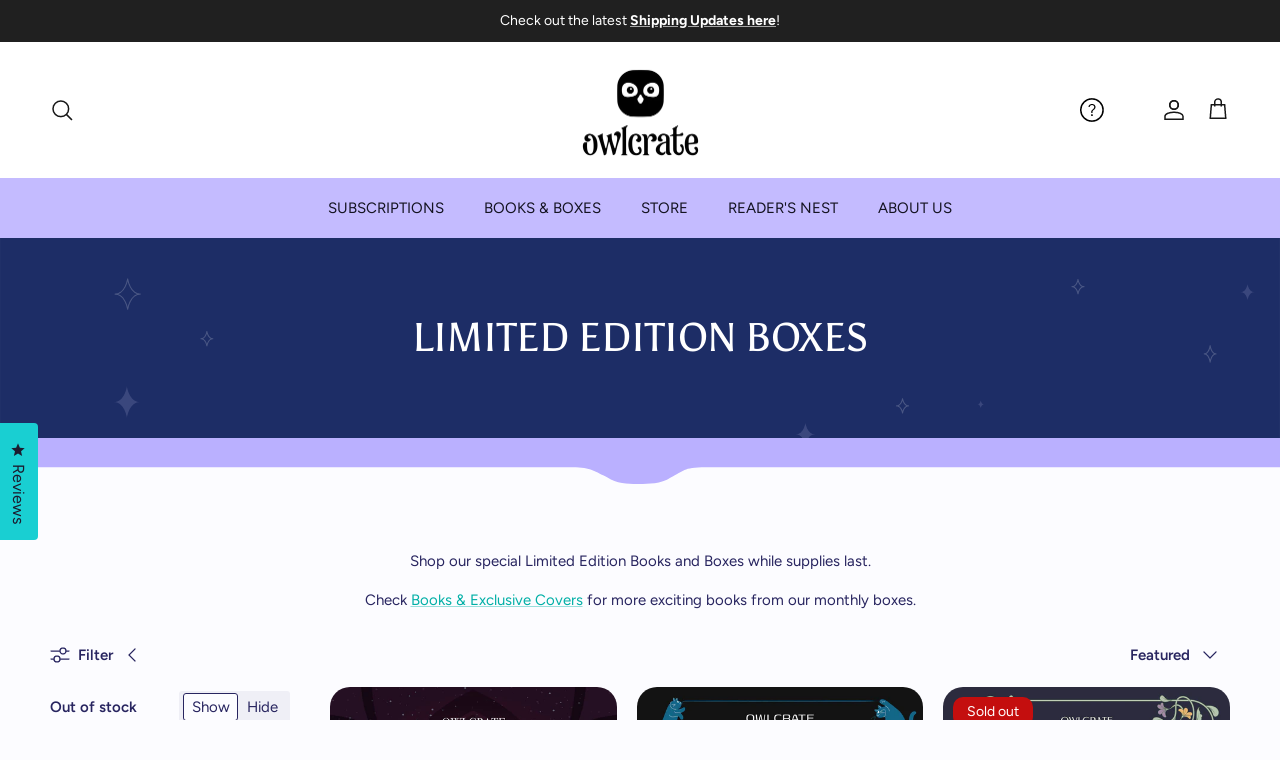

--- FILE ---
content_type: image/svg+xml
request_url: https://www.owlcrate.com/cdn/shop/files/divider_book_desktop.svg?v=1729641088&width=1400
body_size: -377
content:
<?xml version="1.0" encoding="UTF-8"?>
<svg id="Layer_1" xmlns="http://www.w3.org/2000/svg" version="1.1" viewBox="0 0 2300 148.5">
  <!-- Generator: Adobe Illustrator 29.0.0, SVG Export Plug-In . SVG Version: 2.1.0 Build 186)  -->
  <defs>
    <style>
      .st0 {
        fill: #bab0ff;
      }
    </style>
  </defs>
  <g id="Layer_1-2">
    <g id="Layer_1-21" data-name="Layer_1-2">
      <g id="Layer_1-2-2">
        <g id="Layer_1-2-21" data-name="Layer_1-2-2">
          <g id="Layer_1-2-2-2">
            <g id="Layer_1-2-2-21" data-name="Layer_1-2-2-2">
              <g id="Layer_1-2-2-2-2">
                <path class="st0" d="M-17.6-50.5h2332.9V54.1h-1047.3c-43.3.4-37.5,6.6-63,18-17.6,11.6-40.7,11.4-56.2,11.6s-40.3,0-57.4-11.6c-23.2-10.2-29.7-18.8-67.4-18H-17.8V-50.5s.2,0,.2,0Z"/>
              </g>
            </g>
          </g>
        </g>
      </g>
    </g>
  </g>
</svg>

--- FILE ---
content_type: image/svg+xml
request_url: https://www.owlcrate.com/cdn/shop/files/Banner2-Desktop-blue_eb4bf652-ece5-4f30-a775-cf44433c087f.svg?v=1721463117&width=1400
body_size: 924
content:
<svg xmlns="http://www.w3.org/2000/svg" fill="none" viewBox="0 0 5560 1948" height="1948" width="5560">
<g clip-path="url(#clip0_1566_3881)">
<rect fill="#EBFBFA" height="1948" width="5560"></rect>
<mask height="4163" width="9913" y="-895" x="-82" maskUnits="userSpaceOnUse" style="mask-type:alpha" id="mask0_1566_3881">
<path fill="#D9D9D9" d="M4604.19 -815.898C4656.71 -795.065 4709.24 -774.227 4762.41 -759.238C4798.28 -749.125 4835.75 -743.766 4874.29 -743.766C4912.83 -743.766 4950.29 -749.125 4986.17 -759.238C5039.34 -774.227 5091.87 -795.065 5144.39 -815.898C5243.4 -855.176 5342.36 -894.434 5445.49 -894.434H9830.28V3117.33H5445.49C5342.36 3117.33 5243.4 3156.59 5144.39 3195.87C5091.87 3216.7 5039.34 3237.54 4986.17 3252.53C4950.29 3262.64 4912.83 3268 4874.29 3268C4835.75 3268 4798.28 3262.64 4762.41 3252.53C4709.24 3237.54 4656.71 3216.7 4604.19 3195.87C4505.18 3156.59 4406.22 3117.33 4303.09 3117.33H-81.6982V-894.434H4303.09C4406.22 -894.434 4505.18 -855.176 4604.19 -815.898Z"></path>
</mask>
<g mask="url(#mask0_1566_3881)">
<rect fill="#1D2D66" height="4175.23" width="10477" y="-698.824" x="-450.561"></rect>
</g>
<g opacity="0.2">
<path stroke-linejoin="round" stroke-linecap="round" stroke-width="4.4639" stroke="white" d="M554.469 716.109C554.469 716.109 564.327 782.235 609.465 782.235C564.327 782.235 554.469 848.361 554.469 848.361C554.469 848.361 544.611 782.235 499.474 782.235C544.611 782.235 554.469 716.109 554.469 716.109Z"></path>
<path stroke-linejoin="round" stroke-linecap="round" stroke-width="4.4639" stroke="white" d="M5444.97 83.6133C5444.97 83.6133 5454.82 149.739 5499.96 149.739C5454.82 149.739 5444.97 215.865 5444.97 215.865C5444.97 215.865 5435.11 149.739 5389.97 149.739C5435.11 149.739 5444.97 83.6133 5444.97 83.6133Z"></path>
<path stroke-linejoin="round" stroke-linecap="round" stroke-width="4.4639" stroke="white" d="M641.03 106.375C641.03 106.375 650.887 172.501 696.025 172.501C650.887 172.501 641.03 238.627 641.03 238.627C641.03 238.627 631.172 172.501 586.034 172.501C631.172 172.501 641.03 106.375 641.03 106.375Z"></path>
<path stroke-linejoin="round" stroke-linecap="round" stroke-width="3.9298" stroke="white" d="M5404.68 1738.47C5404.68 1738.47 5410.31 1776.28 5436.12 1776.28C5410.31 1776.28 5404.68 1814.08 5404.68 1814.08C5404.68 1814.08 5399.05 1776.28 5373.24 1776.28C5399.05 1776.28 5404.68 1738.47 5404.68 1738.47Z"></path>
<path stroke-linejoin="round" stroke-linecap="round" stroke-width="4.4639" stroke="white" d="M898.697 944.697C898.697 944.697 903.366 975.993 924.725 975.993C903.366 975.993 898.697 1007.29 898.697 1007.29C898.697 1007.29 894.027 975.993 872.669 975.993C894.027 975.993 898.697 944.697 898.697 944.697Z"></path>
<path stroke-linejoin="round" stroke-linecap="round" stroke-width="4.4639" stroke="white" d="M2679.34 1704.7C2679.34 1704.7 2684.01 1736 2705.37 1736C2684.01 1736 2679.34 1767.29 2679.34 1767.29C2679.34 1767.29 2674.67 1736 2653.31 1736C2674.67 1736 2679.34 1704.7 2679.34 1704.7Z"></path>
<path stroke-linejoin="round" stroke-linecap="round" stroke-width="4.4639" stroke="white" d="M3658.2 1513.55C3658.2 1513.55 3662.87 1544.84 3684.23 1544.84C3662.87 1544.84 3658.2 1576.14 3658.2 1576.14C3658.2 1576.14 3653.53 1544.84 3632.17 1544.84C3653.53 1544.84 3658.2 1513.55 3658.2 1513.55Z"></path>
<path stroke-linejoin="round" stroke-linecap="round" stroke-width="4.4639" stroke="white" d="M5256.59 1006.29C5256.59 1006.29 5261.26 1042 5282.62 1042C5261.26 1042 5256.59 1077.72 5256.59 1077.72C5256.59 1077.72 5251.92 1042 5230.56 1042C5251.92 1042 5256.59 1006.29 5256.59 1006.29Z"></path>
<path stroke-linejoin="round" stroke-linecap="round" stroke-width="4.4639" stroke="white" d="M3920.42 1236.32C3920.42 1236.32 3925.09 1267.62 3946.45 1267.62C3925.09 1267.62 3920.42 1298.92 3920.42 1298.92C3920.42 1298.92 3915.75 1267.62 3894.4 1267.62C3915.75 1267.62 3920.42 1236.32 3920.42 1236.32Z"></path>
<path stroke-linejoin="round" stroke-linecap="round" stroke-width="4.4639" stroke="white" d="M4682.56 718.631C4682.56 718.631 4687.23 749.926 4708.58 749.926C4687.23 749.926 4682.56 781.222 4682.56 781.222C4682.56 781.222 4677.89 749.926 4656.53 749.926C4677.89 749.926 4682.56 718.631 4682.56 718.631Z"></path>
<path fill="#B0AFD9" d="M836.178 373.805C836.178 373.805 841.366 408.635 865.146 408.635C841.366 408.635 836.178 443.466 836.178 443.466C836.178 443.466 830.989 408.635 807.21 408.635C830.989 408.635 836.178 373.805 836.178 373.805Z"></path>
<path fill="#B0AFD9" d="M5131.12 357.232C5131.12 357.232 5136.31 392.063 5160.08 392.063C5136.31 392.063 5131.12 426.893 5131.12 426.893C5131.12 426.893 5125.93 392.063 5102.15 392.063C5125.93 392.063 5131.12 357.232 5131.12 357.232Z"></path>
<path fill="#B0AFD9" d="M5418.94 738.766C5418.94 738.766 5424.13 773.596 5447.91 773.596C5424.13 773.596 5418.94 808.426 5418.94 808.426C5418.94 808.426 5413.75 773.596 5389.97 773.596C5413.75 773.596 5418.94 738.766 5418.94 738.766Z"></path>
<path fill="#B0AFD9" d="M551.085 1183.53C551.085 1183.53 561.143 1251.05 607.243 1251.05C561.143 1251.05 551.085 1318.58 551.085 1318.58C551.085 1318.58 541.027 1251.05 494.927 1251.05C541.027 1251.05 551.085 1183.53 551.085 1183.53Z"></path>
<path fill="#B0AFD9" d="M2474.06 1852.02C2474.06 1852.02 2476.91 1871.36 2490.14 1871.36C2476.91 1871.36 2474.06 1890.69 2474.06 1890.69C2474.06 1890.69 2471.2 1871.36 2457.97 1871.36C2471.2 1871.36 2474.06 1852.02 2474.06 1852.02Z"></path>
<path fill="#B0AFD9" d="M3457.59 1576.13C3457.59 1576.13 3460.44 1595.47 3473.67 1595.47C3460.44 1595.47 3457.59 1614.81 3457.59 1614.81C3457.59 1614.81 3454.74 1595.47 3441.51 1595.47C3454.74 1595.47 3457.59 1576.13 3457.59 1576.13Z"></path>
<path fill="#B0AFD9" d="M4715.15 74.0801C4715.15 74.0801 4718 93.4188 4731.23 93.4188C4718 93.4188 4715.15 112.757 4715.15 112.757C4715.15 112.757 4712.3 93.4188 4699.07 93.4188C4712.3 93.4188 4715.15 74.0801 4715.15 74.0801Z"></path>
<path fill="#B0AFD9" d="M4260.02 1243.92C4260.02 1243.92 4262.54 1260.95 4274.18 1260.95C4262.54 1260.95 4260.02 1277.97 4260.02 1277.97C4260.02 1277.97 4257.51 1260.95 4245.86 1260.95C4257.51 1260.95 4260.02 1243.92 4260.02 1243.92Z"></path>
<path fill="#B0AFD9" d="M5303.42 1643.41C5303.42 1643.41 5307.15 1668.4 5324.2 1668.4C5307.15 1668.4 5303.42 1693.39 5303.42 1693.39C5303.42 1693.39 5299.69 1668.4 5282.64 1668.4C5299.69 1668.4 5303.42 1643.41 5303.42 1643.41Z"></path>
<path fill="#B0AFD9" d="M3498.58 1341.96C3498.58 1341.96 3505.93 1391.25 3539.56 1391.25C3505.93 1391.25 3498.58 1440.53 3498.58 1440.53C3498.58 1440.53 3491.23 1391.25 3457.59 1391.25C3491.23 1391.25 3498.58 1341.96 3498.58 1341.96Z"></path>
<path fill="#B0AFD9" d="M135.183 1767.29C135.183 1767.29 142.533 1816.58 176.17 1816.58C142.533 1816.58 135.183 1865.86 135.183 1865.86C135.183 1865.86 127.832 1816.58 94.1952 1816.58C127.832 1816.58 135.183 1767.29 135.183 1767.29Z"></path>
<path fill="#B0AFD9" d="M5095.64 1726.99C5095.64 1726.99 5102.99 1776.27 5136.63 1776.27C5102.99 1776.27 5095.64 1825.56 5095.64 1825.56C5095.64 1825.56 5088.29 1776.27 5054.66 1776.27C5088.29 1776.27 5095.64 1726.99 5095.64 1726.99Z"></path>
<path fill="#B0AFD9" d="M789.349 -22.3477C789.349 -22.3477 793.24 3.64521 810.967 3.64521C793.24 3.64521 789.349 29.6381 789.349 29.6381C789.349 29.6381 785.458 3.64521 767.731 3.64521C785.458 3.64521 789.349 -22.3477 789.349 -22.3477Z"></path>
</g>
</g>
<defs>
<clipPath id="clip0_1566_3881">
<rect fill="white" height="1948" width="5560"></rect>
</clipPath>
</defs>
</svg>
